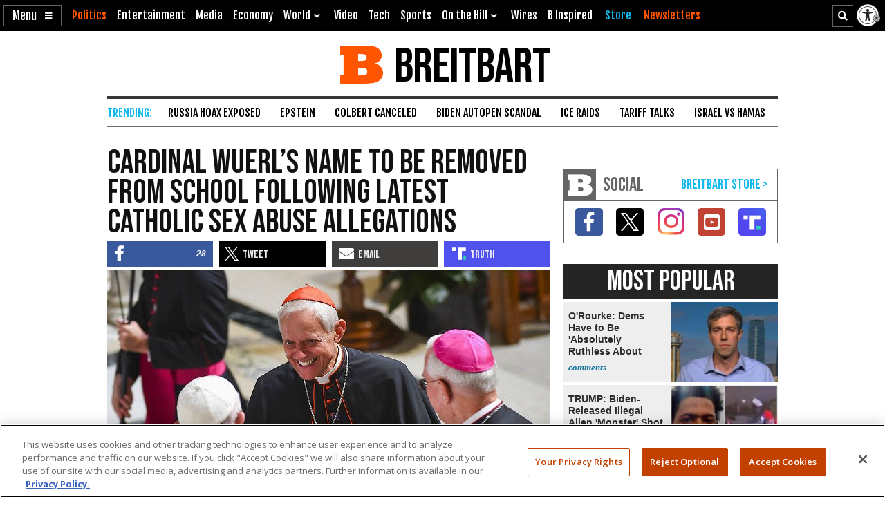

--- FILE ---
content_type: text/html; charset=utf-8
request_url: https://www.google.com/recaptcha/api2/aframe
body_size: 148
content:
<!DOCTYPE HTML><html><head><meta http-equiv="content-type" content="text/html; charset=UTF-8"></head><body><script nonce="YP1ArzJjkaKdJYLYsrXAbA">/** Anti-fraud and anti-abuse applications only. See google.com/recaptcha */ try{var clients={'sodar':'https://pagead2.googlesyndication.com/pagead/sodar?'};window.addEventListener("message",function(a){try{if(a.source===window.parent){var b=JSON.parse(a.data);var c=clients[b['id']];if(c){var d=document.createElement('img');d.src=c+b['params']+'&rc='+(localStorage.getItem("rc::a")?sessionStorage.getItem("rc::b"):"");window.document.body.appendChild(d);sessionStorage.setItem("rc::e",parseInt(sessionStorage.getItem("rc::e")||0)+1);localStorage.setItem("rc::h",'1763313617315');}}}catch(b){}});window.parent.postMessage("_grecaptcha_ready", "*");}catch(b){}</script></body></html>